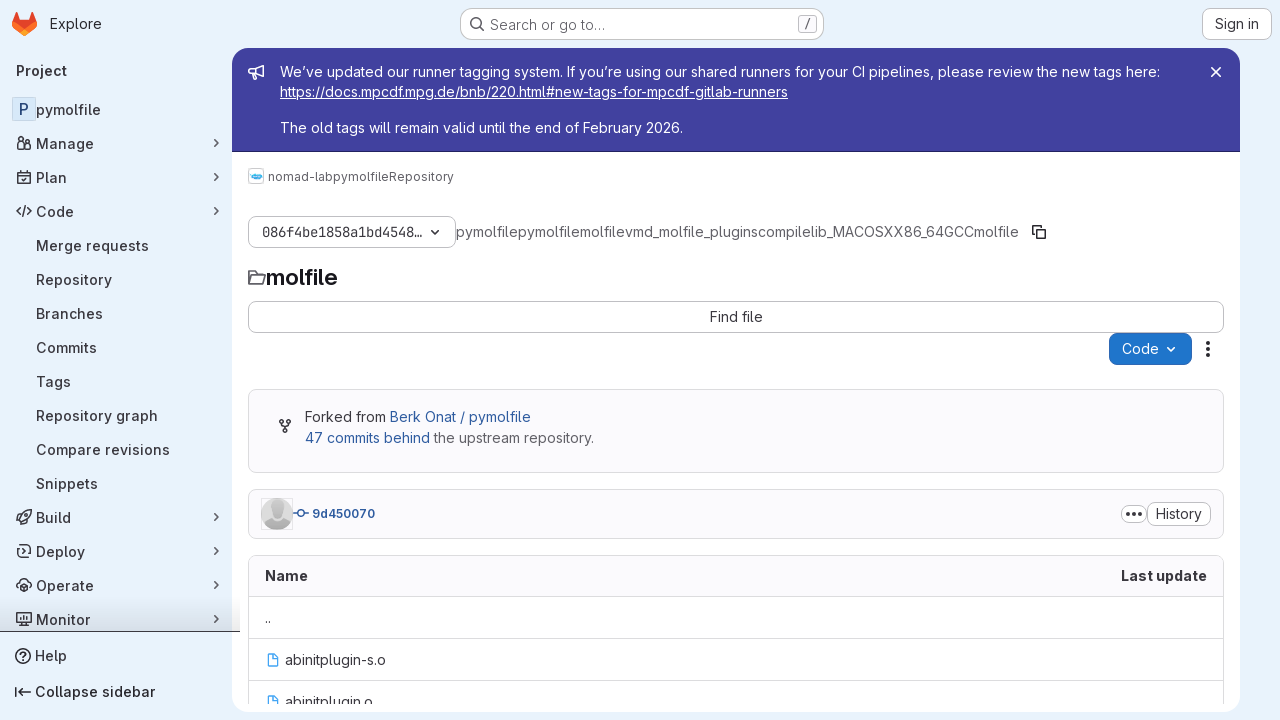

--- FILE ---
content_type: text/html; charset=utf-8
request_url: https://gitlab.mpcdf.mpg.de/nomad-lab/pymolfile/-/tree/086f4be1858a1bd454879d800a76f0c90728cb95/pymolfile/molfile/vmd_molfile_plugins/compile/lib_MACOSXX86_64GCC/molfile
body_size: 11230
content:




<!DOCTYPE html>
<html class="gl-system ui-blue with-top-bar with-header application-chrome page-with-panels with-gl-container-queries " lang="en">
<head prefix="og: http://ogp.me/ns#">
<meta charset="utf-8">
<meta content="IE=edge" http-equiv="X-UA-Compatible">
<meta content="width=device-width, initial-scale=1" name="viewport">
<title>pymolfile/molfile/vmd_molfile_plugins/compile/lib_MACOSXX86_64GCC/molfile · 086f4be1858a1bd454879d800a76f0c90728cb95 · nomad-lab / pymolfile · GitLab</title>
<script>
//<![CDATA[
window.gon={};gon.api_version="v4";gon.default_avatar_url="https://gitlab.mpcdf.mpg.de/assets/no_avatar-849f9c04a3a0d0cea2424ae97b27447dc64a7dbfae83c036c45b403392f0e8ba.png";gon.max_file_size=10;gon.asset_host=null;gon.webpack_public_path="/assets/webpack/";gon.relative_url_root="";gon.user_color_mode="gl-system";gon.user_color_scheme="white";gon.markdown_surround_selection=null;gon.markdown_automatic_lists=null;gon.markdown_maintain_indentation=null;gon.math_rendering_limits_enabled=false;gon.allow_immediate_namespaces_deletion=true;gon.recaptcha_api_server_url="https://www.recaptcha.net/recaptcha/api.js";gon.recaptcha_sitekey="";gon.gitlab_url="https://gitlab.mpcdf.mpg.de";gon.promo_url="https://about.gitlab.com";gon.forum_url="https://forum.gitlab.com";gon.docs_url="https://docs.gitlab.com";gon.revision="f4d06cea254";gon.feature_category="source_code_management";gon.gitlab_logo="/assets/gitlab_logo-2957169c8ef64c58616a1ac3f4fc626e8a35ce4eb3ed31bb0d873712f2a041a0.png";gon.secure=true;gon.sprite_icons="/assets/icons-4c8dcc4ae95b72054c5ab1467cf841cbe8c4717ac179b67e7e1f80a72d92038a.svg";gon.sprite_file_icons="/assets/file_icons/file_icons-90de312d3dbe794a19dee8aee171f184ff69ca9c9cf9fe37e8b254e84c3a1543.svg";gon.illustrations_path="/images/illustrations.svg";gon.emoji_sprites_css_path="/assets/emoji_sprites-bd26211944b9d072037ec97cb138f1a52cd03ef185cd38b8d1fcc963245199a1.css";gon.emoji_backend_version=4;gon.gridstack_css_path="/assets/lazy_bundles/gridstack-f42069e5c7b1542688660592b48f2cbd86e26b77030efd195d124dbd8fe64434.css";gon.test_env=false;gon.disable_animations=false;gon.suggested_label_colors={"#cc338b":"Magenta-pink","#dc143c":"Crimson","#c21e56":"Rose red","#cd5b45":"Dark coral","#ed9121":"Carrot orange","#eee600":"Titanium yellow","#009966":"Green-cyan","#8fbc8f":"Dark sea green","#6699cc":"Blue-gray","#e6e6fa":"Lavender","#9400d3":"Dark violet","#330066":"Deep violet","#36454f":"Charcoal grey","#808080":"Gray"};gon.first_day_of_week=0;gon.time_display_relative=true;gon.time_display_format=0;gon.ee=false;gon.jh=false;gon.dot_com=false;gon.uf_error_prefix="UF";gon.pat_prefix="glpat-";gon.keyboard_shortcuts_enabled=true;gon.broadcast_message_dismissal_path=null;gon.diagramsnet_url="https://embed.diagrams.net";gon.features={"uiForOrganizations":false,"organizationSwitching":false,"findAndReplace":false,"removeMonitorMetrics":true,"workItemViewForIssues":true,"newProjectCreationForm":false,"workItemsClientSideBoards":false,"glqlWorkItems":true,"glqlAggregation":false,"glqlTypescript":false,"paneledView":true,"archiveGroup":false,"accessibleLoadingButton":false,"projectStudioEnabled":true,"inlineBlame":false,"directoryCodeDropdownUpdates":true,"repositoryFileTreeBrowser":false};
//]]>
</script>

<script>
//<![CDATA[
const root = document.documentElement;
if (window.matchMedia('(prefers-color-scheme: dark)').matches) {
  root.classList.add('gl-dark');
}

window.matchMedia('(prefers-color-scheme: dark)').addEventListener('change', (e) => {
  if (e.matches) {
    root.classList.add('gl-dark');
  } else {
    root.classList.remove('gl-dark');
  }
});

//]]>
</script>
<script>
//<![CDATA[
var gl = window.gl || {};
gl.startup_calls = {"/nomad-lab/pymolfile/-/refs/086f4be1858a1bd454879d800a76f0c90728cb95/logs_tree/pymolfile/molfile/vmd_molfile_plugins/compile/lib_MACOSXX86_64GCC/molfile?format=json\u0026offset=0":{},"/nomad-lab/pymolfile/-/blob/086f4be1858a1bd454879d800a76f0c90728cb95/README.md?format=json\u0026viewer=rich":{}};
gl.startup_graphql_calls = [{"query":"query pathLastCommit($projectPath: ID!, $path: String, $ref: String!, $refType: RefType) {\n  project(fullPath: $projectPath) {\n    __typename\n    id\n    repository {\n      __typename\n      lastCommit(path: $path, ref: $ref, refType: $refType) {\n        __typename\n        id\n        sha\n        title\n        titleHtml\n        descriptionHtml\n        message\n        webPath\n        committerName\n        committerEmail\n        committedDate\n        authoredDate\n        authorName\n        authorEmail\n        authorGravatar\n        author {\n          __typename\n          id\n          name\n          avatarUrl\n          webPath\n        }\n        signature {\n          __typename\n          ... on GpgSignature {\n            gpgKeyPrimaryKeyid\n            verificationStatus\n          }\n          ... on X509Signature {\n            verificationStatus\n            x509Certificate {\n              id\n              subject\n              subjectKeyIdentifier\n              x509Issuer {\n                id\n                subject\n                subjectKeyIdentifier\n              }\n            }\n          }\n          ... on SshSignature {\n            verificationStatus\n            keyFingerprintSha256\n          }\n        }\n        pipelines(ref: $ref, first: 1) {\n          __typename\n          edges {\n            __typename\n            node {\n              __typename\n              id\n              detailedStatus {\n                __typename\n                id\n                detailsPath\n                icon\n                text\n              }\n            }\n          }\n        }\n      }\n    }\n  }\n}\n","variables":{"projectPath":"nomad-lab/pymolfile","ref":"086f4be1858a1bd454879d800a76f0c90728cb95","path":"pymolfile/molfile/vmd_molfile_plugins/compile/lib_MACOSXX86_64GCC/molfile","refType":null}},{"query":"query getPermissions($projectPath: ID!) {\n  project(fullPath: $projectPath) {\n    id\n    __typename\n    userPermissions {\n      __typename\n      pushCode\n      forkProject\n      createMergeRequestIn\n    }\n  }\n}\n","variables":{"projectPath":"nomad-lab/pymolfile"}},{"query":"fragment PageInfo on PageInfo {\n  __typename\n  hasNextPage\n  hasPreviousPage\n  startCursor\n  endCursor\n}\n\nfragment TreeEntry on Entry {\n  __typename\n  id\n  sha\n  name\n  flatPath\n  type\n}\n\nquery getFiles(\n  $projectPath: ID!\n  $path: String\n  $ref: String!\n  $refType: RefType\n  $pageSize: Int!\n  $nextPageCursor: String\n) {\n  project(fullPath: $projectPath) {\n    id\n    __typename\n    repository {\n      __typename\n      tree(path: $path, ref: $ref, refType: $refType) {\n        __typename\n        trees(first: $pageSize, after: $nextPageCursor) {\n          __typename\n          edges {\n            __typename\n            node {\n              ...TreeEntry\n              webPath\n            }\n          }\n          pageInfo {\n            ...PageInfo\n          }\n        }\n        submodules(first: $pageSize, after: $nextPageCursor) {\n          __typename\n          edges {\n            __typename\n            node {\n              ...TreeEntry\n              webUrl\n              treeUrl\n            }\n          }\n          pageInfo {\n            ...PageInfo\n          }\n        }\n        blobs(first: $pageSize, after: $nextPageCursor) {\n          __typename\n          edges {\n            __typename\n            node {\n              ...TreeEntry\n              mode\n              webPath\n              lfsOid\n            }\n          }\n          pageInfo {\n            ...PageInfo\n          }\n        }\n      }\n    }\n  }\n}\n","variables":{"nextPageCursor":"","pageSize":100,"projectPath":"nomad-lab/pymolfile","ref":"086f4be1858a1bd454879d800a76f0c90728cb95","path":"pymolfile/molfile/vmd_molfile_plugins/compile/lib_MACOSXX86_64GCC/molfile","refType":null}}];

if (gl.startup_calls && window.fetch) {
  Object.keys(gl.startup_calls).forEach(apiCall => {
   gl.startup_calls[apiCall] = {
      fetchCall: fetch(apiCall, {
        // Emulate XHR for Rails AJAX request checks
        headers: {
          'X-Requested-With': 'XMLHttpRequest'
        },
        // fetch won’t send cookies in older browsers, unless you set the credentials init option.
        // We set to `same-origin` which is default value in modern browsers.
        // See https://github.com/whatwg/fetch/pull/585 for more information.
        credentials: 'same-origin'
      })
    };
  });
}
if (gl.startup_graphql_calls && window.fetch) {
  const headers = {"X-CSRF-Token":"Dv5I3KN1Ef1NbkAYDH6NanyKIV3_EqcR8LyX-GDQQzNpY_CANpio5DuhrE-uQuX6XfqfoD8y7gX4XDuuhPo2Pg","x-gitlab-feature-category":"source_code_management"};
  const url = `https://gitlab.mpcdf.mpg.de/api/graphql`

  const opts = {
    method: "POST",
    headers: {
      "Content-Type": "application/json",
      ...headers,
    }
  };

  gl.startup_graphql_calls = gl.startup_graphql_calls.map(call => ({
    ...call,
    fetchCall: fetch(url, {
      ...opts,
      credentials: 'same-origin',
      body: JSON.stringify(call)
    })
  }))
}


//]]>
</script>



<meta content="light dark" name="color-scheme">
<link rel="stylesheet" href="/assets/application-59ae9d4e7b7d01e8999df286773289ffa474123a7b129150e7e77fa443e2c2e4.css" media="(prefers-color-scheme: light)" />
<link rel="stylesheet" href="/assets/application_dark-18c1dccdcc67b178f5f5ced6b712949c6bf7c7c7232d218b2b630b7bb6a7c047.css" media="(prefers-color-scheme: dark)" />
<link rel="stylesheet" href="/assets/page_bundles/tree-ec52278884118afa6586dc439192678436d712b0d37c76f65fcd1dfb19a539dc.css" /><link rel="stylesheet" href="/assets/page_bundles/commit_description-9e7efe20f0cef17d0606edabfad0418e9eb224aaeaa2dae32c817060fa60abcc.css" /><link rel="stylesheet" href="/assets/page_bundles/projects-5ff1d9a4f328199704b89fcdbf5501b932b19e481ac1139171ece972e7cf4c7f.css" /><link rel="stylesheet" href="/assets/page_bundles/work_items-9f34e9e1785e95144a97edb25299b8dd0d2e641f7efb2d8b7bea3717104ed8f2.css" /><link rel="stylesheet" href="/assets/page_bundles/notes_shared-a4dff941637ebef2cf76105ce3c2b1b2cb2c523f2af7710be4e47d6892e03c41.css" />
<link rel="stylesheet" href="/assets/tailwind_cqs-de28f8d90ad9af296011cb3f71159cd95a46c3d2741eb02f3146ede54bf818ca.css" />


<link rel="stylesheet" href="/assets/fonts-deb7ad1d55ca77c0172d8538d53442af63604ff490c74acc2859db295c125bdb.css" />
<link rel="stylesheet" href="/assets/highlight/themes/white-9669e20d2bac0337d55977e9ba6cf7540fcbb9d11ec33b69e51bae1d72e40db3.css" media="(prefers-color-scheme: light)" />
<link rel="stylesheet" href="/assets/highlight/themes/dark-c73a404d1f019e02345db3f656cde81011d1ed7ae616045770ab85f7deac07d6.css" media="(prefers-color-scheme: dark)" />

<script src="/assets/webpack/runtime.51783880.bundle.js" defer="defer"></script>
<script src="/assets/webpack/main.f8bd7f7b.chunk.js" defer="defer"></script>
<script src="/assets/webpack/tracker.4ac2efa2.chunk.js" defer="defer"></script>
<script>
//<![CDATA[
window.snowplowOptions = {"namespace":"gl","hostname":"gitlab.mpcdf.mpg.de:443","postPath":"/-/collect_events","forceSecureTracker":true,"appId":"gitlab_sm"}

gl = window.gl || {};
gl.snowplowStandardContext = {"schema":"iglu:com.gitlab/gitlab_standard/jsonschema/1-1-7","data":{"environment":"self-managed","source":"gitlab-rails","correlation_id":"01KFFMCJ4M1BJ7JZAAJ97FB4TV","plan":"free","extra":{},"user_id":null,"global_user_id":null,"user_type":null,"is_gitlab_team_member":null,"namespace_id":27,"ultimate_parent_namespace_id":27,"project_id":1396,"feature_enabled_by_namespace_ids":null,"realm":"self-managed","deployment_type":"self-managed","instance_id":"e7f78bd2-3ea8-47ec-9b14-4a7528c1d155","unique_instance_id":"d7e618f7-ec50-53c2-8b67-b297d8636ea4","host_name":"gitlab.mpcdf.mpg.de","instance_version":"18.6.3","context_generated_at":"2026-01-21T06:38:04.269Z"}}
gl.snowplowPseudonymizedPageUrl = "https://gitlab.mpcdf.mpg.de/namespace27/project1396/-/tree/086f4be1858a1bd454879d800a76f0c90728cb95/pymolfile/molfile/vmd_molfile_plugins/compile/lib_MACOSXX86_64GCC/molfile";
gl.maskedDefaultReferrerUrl = null;
gl.ga4MeasurementId = 'G-ENFH3X7M5Y';
gl.duoEvents = [];
gl.onlySendDuoEvents = true;


//]]>
</script>
<link rel="preload" href="/assets/application-59ae9d4e7b7d01e8999df286773289ffa474123a7b129150e7e77fa443e2c2e4.css" as="style" type="text/css">
<link rel="preload" href="/assets/highlight/themes/white-9669e20d2bac0337d55977e9ba6cf7540fcbb9d11ec33b69e51bae1d72e40db3.css" as="style" type="text/css">




<script src="/assets/webpack/commons-pages.groups.new-pages.import.gitlab_projects.new-pages.import.manifest.new-pages.projects.n-44c6c18e.b4d27aad.chunk.js" defer="defer"></script>
<script src="/assets/webpack/commons-pages.projects.feature_flags.edit-pages.projects.feature_flags.new-super_sidebar.e5aafe46.chunk.js" defer="defer"></script>
<script src="/assets/webpack/commons-pages.search.show-super_sidebar.7d2ba26f.chunk.js" defer="defer"></script>
<script src="/assets/webpack/super_sidebar.f8a8763b.chunk.js" defer="defer"></script>
<script src="/assets/webpack/commons-pages.projects-pages.projects.activity-pages.projects.alert_management.details-pages.project-1bcd7ed0.1696e9ce.chunk.js" defer="defer"></script>
<script src="/assets/webpack/commons-pages.admin.application_settings-pages.admin.application_settings.appearances.preview_sign_i-fc9f7bc9.a30a991a.chunk.js" defer="defer"></script>
<script src="/assets/webpack/17193943.b277bd21.chunk.js" defer="defer"></script>
<script src="/assets/webpack/commons-pages.groups.packages-pages.groups.registry.repositories-pages.projects.blob.show-pages.proj-5c8a36cb.bd2ca0eb.chunk.js" defer="defer"></script>
<script src="/assets/webpack/commons-pages.projects.blob.show-pages.projects.branches.new-pages.projects.commits.show-pages.proje-81161c0b.e4a585dc.chunk.js" defer="defer"></script>
<script src="/assets/webpack/commons-pages.import.bitbucket_server.new-pages.import.gitea.new-pages.import.gitlab_projects.new-pa-7a549248.80e44fb5.chunk.js" defer="defer"></script>
<script src="/assets/webpack/dbe6a049.8c51c52f.chunk.js" defer="defer"></script>
<script src="/assets/webpack/commons-pages.projects.blob.show-pages.projects.show-pages.projects.snippets.edit-pages.projects.sni-42df7d4c.1d385add.chunk.js" defer="defer"></script>
<script src="/assets/webpack/commons-pages.projects.blob.show-pages.projects.show-pages.projects.snippets.show-pages.projects.tre-c684fcf6.17305b60.chunk.js" defer="defer"></script>
<script src="/assets/webpack/commons-pages.projects.blob.edit-pages.projects.blob.new-pages.projects.blob.show-pages.projects.sho-ec79e51c.64cb1109.chunk.js" defer="defer"></script>
<script src="/assets/webpack/commons-pages.projects.blob.show-pages.projects.commits.show-pages.projects.show-pages.projects.tree.show.f9c87edb.chunk.js" defer="defer"></script>
<script src="/assets/webpack/commons-pages.projects.blob.show-pages.projects.show-pages.projects.tree.show-pages.search.show.d1fa2a17.chunk.js" defer="defer"></script>
<script src="/assets/webpack/commons-pages.projects.blame.show-pages.projects.blob.show-pages.projects.show-pages.projects.tree.show.a7b9ada6.chunk.js" defer="defer"></script>
<script src="/assets/webpack/commons-pages.projects.blob.show-pages.projects.show-pages.projects.tree.show.1ff31a40.chunk.js" defer="defer"></script>
<script src="/assets/webpack/commons-pages.projects.blob.show-pages.projects.tree.show-treeList.c149d11d.chunk.js" defer="defer"></script>
<script src="/assets/webpack/pages.projects.tree.show.b90ea524.chunk.js" defer="defer"></script>

<meta content="object" property="og:type">
<meta content="GitLab" property="og:site_name">
<meta content="pymolfile/molfile/vmd_molfile_plugins/compile/lib_MACOSXX86_64GCC/molfile · 086f4be1858a1bd454879d800a76f0c90728cb95 · nomad-lab / pymolfile · GitLab" property="og:title">
<meta content="Python interface for molfile plugins." property="og:description">
<meta content="https://gitlab.mpcdf.mpg.de/assets/twitter_card-570ddb06edf56a2312253c5872489847a0f385112ddbcd71ccfa1570febab5d2.jpg" property="og:image">
<meta content="64" property="og:image:width">
<meta content="64" property="og:image:height">
<meta content="https://gitlab.mpcdf.mpg.de/nomad-lab/pymolfile/-/tree/086f4be1858a1bd454879d800a76f0c90728cb95/pymolfile/molfile/vmd_molfile_plugins/compile/lib_MACOSXX86_64GCC/molfile" property="og:url">
<meta content="summary" property="twitter:card">
<meta content="pymolfile/molfile/vmd_molfile_plugins/compile/lib_MACOSXX86_64GCC/molfile · 086f4be1858a1bd454879d800a76f0c90728cb95 · nomad-lab / pymolfile · GitLab" property="twitter:title">
<meta content="Python interface for molfile plugins." property="twitter:description">
<meta content="https://gitlab.mpcdf.mpg.de/assets/twitter_card-570ddb06edf56a2312253c5872489847a0f385112ddbcd71ccfa1570febab5d2.jpg" property="twitter:image">

<meta name="csrf-param" content="authenticity_token" />
<meta name="csrf-token" content="ABQCOdzIi1CghWfHUG5asFU6tmqPLM5finZxfLtWc3lnibplSSUySdZKi5DyUjIgdEoIl08Mh0uClt0qX3wGdA" />
<meta name="csp-nonce" />
<meta name="action-cable-url" content="/-/cable" />
<link href="/-/manifest.json" rel="manifest">
<link rel="icon" type="image/png" href="/assets/favicon-72a2cad5025aa931d6ea56c3201d1f18e68a8cd39788c7c80d5b2b82aa5143ef.png" id="favicon" data-original-href="/assets/favicon-72a2cad5025aa931d6ea56c3201d1f18e68a8cd39788c7c80d5b2b82aa5143ef.png" />
<link rel="apple-touch-icon" type="image/x-icon" href="/assets/apple-touch-icon-b049d4bc0dd9626f31db825d61880737befc7835982586d015bded10b4435460.png" />
<link href="/search/opensearch.xml" rel="search" title="Search GitLab" type="application/opensearchdescription+xml">
<link rel="alternate" type="application/atom+xml" title="pymolfile:086f4be1858a1bd454879d800a76f0c90728cb95 commits" href="https://gitlab.mpcdf.mpg.de/nomad-lab/pymolfile/-/commits/086f4be1858a1bd454879d800a76f0c90728cb95?format=atom" />




<meta content="Python interface for molfile plugins." name="description">
<meta content="#0b2640" name="theme-color">
</head>

<body class="tab-width-8 gl-browser-chrome gl-platform-mac " data-group="nomad-lab" data-group-full-path="nomad-lab" data-namespace-id="27" data-page="projects:tree:show" data-page-type-id="086f4be1858a1bd454879d800a76f0c90728cb95/pymolfile/molfile/vmd_molfile_plugins/compile/lib_MACOSXX86_64GCC/molfile" data-project="pymolfile" data-project-full-path="nomad-lab/pymolfile" data-project-id="1396" data-project-studio-available="true" data-project-studio-enabled="true">
<div id="js-tooltips-container"></div>

<script>
//<![CDATA[
gl = window.gl || {};
gl.client = {"isChrome":true,"isMac":true};


//]]>
</script>


<header class="super-topbar js-super-topbar"></header>
<div class="layout-page page-with-super-sidebar">
<script>
//<![CDATA[
const outer = document.createElement('div');
outer.style.visibility = 'hidden';
outer.style.overflow = 'scroll';
document.body.appendChild(outer);
const inner = document.createElement('div');
outer.appendChild(inner);
const scrollbarWidth = outer.offsetWidth - inner.offsetWidth;
outer.parentNode.removeChild(outer);
document.documentElement.style.setProperty('--scrollbar-width', `${scrollbarWidth}px`);

//]]>
</script><aside class="js-super-sidebar super-sidebar super-sidebar-loading" data-command-palette="{&quot;project_files_url&quot;:&quot;/nomad-lab/pymolfile/-/files/086f4be1858a1bd454879d800a76f0c90728cb95?format=json&quot;,&quot;project_blob_url&quot;:&quot;/nomad-lab/pymolfile/-/blob/086f4be1858a1bd454879d800a76f0c90728cb95&quot;}" data-force-desktop-expanded-sidebar="" data-is-saas="false" data-root-path="/" data-sidebar="{&quot;is_logged_in&quot;:false,&quot;compare_plans_url&quot;:&quot;https://about.gitlab.com/pricing&quot;,&quot;context_switcher_links&quot;:[{&quot;title&quot;:&quot;Explore&quot;,&quot;link&quot;:&quot;/explore&quot;,&quot;icon&quot;:&quot;compass&quot;}],&quot;current_menu_items&quot;:[{&quot;id&quot;:&quot;project_overview&quot;,&quot;title&quot;:&quot;pymolfile&quot;,&quot;entity_id&quot;:1396,&quot;link&quot;:&quot;/nomad-lab/pymolfile&quot;,&quot;link_classes&quot;:&quot;shortcuts-project&quot;,&quot;is_active&quot;:false},{&quot;id&quot;:&quot;manage_menu&quot;,&quot;title&quot;:&quot;Manage&quot;,&quot;icon&quot;:&quot;users&quot;,&quot;avatar_shape&quot;:&quot;rect&quot;,&quot;link&quot;:&quot;/nomad-lab/pymolfile/activity&quot;,&quot;is_active&quot;:false,&quot;items&quot;:[{&quot;id&quot;:&quot;activity&quot;,&quot;title&quot;:&quot;Activity&quot;,&quot;link&quot;:&quot;/nomad-lab/pymolfile/activity&quot;,&quot;link_classes&quot;:&quot;shortcuts-project-activity&quot;,&quot;is_active&quot;:false},{&quot;id&quot;:&quot;members&quot;,&quot;title&quot;:&quot;Members&quot;,&quot;link&quot;:&quot;/nomad-lab/pymolfile/-/project_members&quot;,&quot;is_active&quot;:false},{&quot;id&quot;:&quot;labels&quot;,&quot;title&quot;:&quot;Labels&quot;,&quot;link&quot;:&quot;/nomad-lab/pymolfile/-/labels&quot;,&quot;is_active&quot;:false}],&quot;separated&quot;:false},{&quot;id&quot;:&quot;plan_menu&quot;,&quot;title&quot;:&quot;Plan&quot;,&quot;icon&quot;:&quot;planning&quot;,&quot;avatar_shape&quot;:&quot;rect&quot;,&quot;link&quot;:&quot;/nomad-lab/pymolfile/-/issues&quot;,&quot;is_active&quot;:false,&quot;items&quot;:[{&quot;id&quot;:&quot;project_issue_list&quot;,&quot;title&quot;:&quot;Issues&quot;,&quot;link&quot;:&quot;/nomad-lab/pymolfile/-/issues&quot;,&quot;link_classes&quot;:&quot;shortcuts-issues has-sub-items&quot;,&quot;pill_count_field&quot;:&quot;openIssuesCount&quot;,&quot;pill_count_dynamic&quot;:false,&quot;is_active&quot;:false},{&quot;id&quot;:&quot;boards&quot;,&quot;title&quot;:&quot;Issue boards&quot;,&quot;link&quot;:&quot;/nomad-lab/pymolfile/-/boards&quot;,&quot;link_classes&quot;:&quot;shortcuts-issue-boards&quot;,&quot;is_active&quot;:false},{&quot;id&quot;:&quot;milestones&quot;,&quot;title&quot;:&quot;Milestones&quot;,&quot;link&quot;:&quot;/nomad-lab/pymolfile/-/milestones&quot;,&quot;is_active&quot;:false},{&quot;id&quot;:&quot;project_wiki&quot;,&quot;title&quot;:&quot;Wiki&quot;,&quot;link&quot;:&quot;/nomad-lab/pymolfile/-/wikis/home&quot;,&quot;link_classes&quot;:&quot;shortcuts-wiki&quot;,&quot;is_active&quot;:false}],&quot;separated&quot;:false},{&quot;id&quot;:&quot;code_menu&quot;,&quot;title&quot;:&quot;Code&quot;,&quot;icon&quot;:&quot;code&quot;,&quot;avatar_shape&quot;:&quot;rect&quot;,&quot;link&quot;:&quot;/nomad-lab/pymolfile/-/merge_requests&quot;,&quot;is_active&quot;:true,&quot;items&quot;:[{&quot;id&quot;:&quot;project_merge_request_list&quot;,&quot;title&quot;:&quot;Merge requests&quot;,&quot;link&quot;:&quot;/nomad-lab/pymolfile/-/merge_requests&quot;,&quot;link_classes&quot;:&quot;shortcuts-merge_requests&quot;,&quot;pill_count_field&quot;:&quot;openMergeRequestsCount&quot;,&quot;pill_count_dynamic&quot;:false,&quot;is_active&quot;:false},{&quot;id&quot;:&quot;files&quot;,&quot;title&quot;:&quot;Repository&quot;,&quot;link&quot;:&quot;/nomad-lab/pymolfile/-/tree/086f4be1858a1bd454879d800a76f0c90728cb95&quot;,&quot;link_classes&quot;:&quot;shortcuts-tree&quot;,&quot;is_active&quot;:true},{&quot;id&quot;:&quot;branches&quot;,&quot;title&quot;:&quot;Branches&quot;,&quot;link&quot;:&quot;/nomad-lab/pymolfile/-/branches&quot;,&quot;is_active&quot;:false},{&quot;id&quot;:&quot;commits&quot;,&quot;title&quot;:&quot;Commits&quot;,&quot;link&quot;:&quot;/nomad-lab/pymolfile/-/commits/086f4be1858a1bd454879d800a76f0c90728cb95&quot;,&quot;link_classes&quot;:&quot;shortcuts-commits&quot;,&quot;is_active&quot;:false},{&quot;id&quot;:&quot;tags&quot;,&quot;title&quot;:&quot;Tags&quot;,&quot;link&quot;:&quot;/nomad-lab/pymolfile/-/tags&quot;,&quot;is_active&quot;:false},{&quot;id&quot;:&quot;graphs&quot;,&quot;title&quot;:&quot;Repository graph&quot;,&quot;link&quot;:&quot;/nomad-lab/pymolfile/-/network/086f4be1858a1bd454879d800a76f0c90728cb95&quot;,&quot;link_classes&quot;:&quot;shortcuts-network&quot;,&quot;is_active&quot;:false},{&quot;id&quot;:&quot;compare&quot;,&quot;title&quot;:&quot;Compare revisions&quot;,&quot;link&quot;:&quot;/nomad-lab/pymolfile/-/compare?from=master\u0026to=086f4be1858a1bd454879d800a76f0c90728cb95&quot;,&quot;is_active&quot;:false},{&quot;id&quot;:&quot;project_snippets&quot;,&quot;title&quot;:&quot;Snippets&quot;,&quot;link&quot;:&quot;/nomad-lab/pymolfile/-/snippets&quot;,&quot;link_classes&quot;:&quot;shortcuts-snippets&quot;,&quot;is_active&quot;:false}],&quot;separated&quot;:false},{&quot;id&quot;:&quot;build_menu&quot;,&quot;title&quot;:&quot;Build&quot;,&quot;icon&quot;:&quot;rocket&quot;,&quot;avatar_shape&quot;:&quot;rect&quot;,&quot;link&quot;:&quot;/nomad-lab/pymolfile/-/pipelines&quot;,&quot;is_active&quot;:false,&quot;items&quot;:[{&quot;id&quot;:&quot;pipelines&quot;,&quot;title&quot;:&quot;Pipelines&quot;,&quot;link&quot;:&quot;/nomad-lab/pymolfile/-/pipelines&quot;,&quot;link_classes&quot;:&quot;shortcuts-pipelines&quot;,&quot;is_active&quot;:false},{&quot;id&quot;:&quot;jobs&quot;,&quot;title&quot;:&quot;Jobs&quot;,&quot;link&quot;:&quot;/nomad-lab/pymolfile/-/jobs&quot;,&quot;link_classes&quot;:&quot;shortcuts-builds&quot;,&quot;is_active&quot;:false},{&quot;id&quot;:&quot;pipeline_schedules&quot;,&quot;title&quot;:&quot;Pipeline schedules&quot;,&quot;link&quot;:&quot;/nomad-lab/pymolfile/-/pipeline_schedules&quot;,&quot;link_classes&quot;:&quot;shortcuts-builds&quot;,&quot;is_active&quot;:false},{&quot;id&quot;:&quot;artifacts&quot;,&quot;title&quot;:&quot;Artifacts&quot;,&quot;link&quot;:&quot;/nomad-lab/pymolfile/-/artifacts&quot;,&quot;link_classes&quot;:&quot;shortcuts-builds&quot;,&quot;is_active&quot;:false}],&quot;separated&quot;:false},{&quot;id&quot;:&quot;deploy_menu&quot;,&quot;title&quot;:&quot;Deploy&quot;,&quot;icon&quot;:&quot;deployments&quot;,&quot;avatar_shape&quot;:&quot;rect&quot;,&quot;link&quot;:&quot;/nomad-lab/pymolfile/-/releases&quot;,&quot;is_active&quot;:false,&quot;items&quot;:[{&quot;id&quot;:&quot;releases&quot;,&quot;title&quot;:&quot;Releases&quot;,&quot;link&quot;:&quot;/nomad-lab/pymolfile/-/releases&quot;,&quot;link_classes&quot;:&quot;shortcuts-deployments-releases&quot;,&quot;is_active&quot;:false},{&quot;id&quot;:&quot;model_registry&quot;,&quot;title&quot;:&quot;Model registry&quot;,&quot;link&quot;:&quot;/nomad-lab/pymolfile/-/ml/models&quot;,&quot;is_active&quot;:false}],&quot;separated&quot;:false},{&quot;id&quot;:&quot;operations_menu&quot;,&quot;title&quot;:&quot;Operate&quot;,&quot;icon&quot;:&quot;cloud-pod&quot;,&quot;avatar_shape&quot;:&quot;rect&quot;,&quot;link&quot;:&quot;/nomad-lab/pymolfile/-/environments&quot;,&quot;is_active&quot;:false,&quot;items&quot;:[{&quot;id&quot;:&quot;environments&quot;,&quot;title&quot;:&quot;Environments&quot;,&quot;link&quot;:&quot;/nomad-lab/pymolfile/-/environments&quot;,&quot;link_classes&quot;:&quot;shortcuts-environments&quot;,&quot;is_active&quot;:false}],&quot;separated&quot;:false},{&quot;id&quot;:&quot;monitor_menu&quot;,&quot;title&quot;:&quot;Monitor&quot;,&quot;icon&quot;:&quot;monitor&quot;,&quot;avatar_shape&quot;:&quot;rect&quot;,&quot;link&quot;:&quot;/nomad-lab/pymolfile/-/incidents&quot;,&quot;is_active&quot;:false,&quot;items&quot;:[{&quot;id&quot;:&quot;incidents&quot;,&quot;title&quot;:&quot;Incidents&quot;,&quot;link&quot;:&quot;/nomad-lab/pymolfile/-/incidents&quot;,&quot;is_active&quot;:false},{&quot;id&quot;:&quot;service_desk&quot;,&quot;title&quot;:&quot;Service Desk&quot;,&quot;link&quot;:&quot;/nomad-lab/pymolfile/-/issues/service_desk&quot;,&quot;is_active&quot;:false}],&quot;separated&quot;:false},{&quot;id&quot;:&quot;analyze_menu&quot;,&quot;title&quot;:&quot;Analyze&quot;,&quot;icon&quot;:&quot;chart&quot;,&quot;avatar_shape&quot;:&quot;rect&quot;,&quot;link&quot;:&quot;/nomad-lab/pymolfile/-/value_stream_analytics&quot;,&quot;is_active&quot;:false,&quot;items&quot;:[{&quot;id&quot;:&quot;cycle_analytics&quot;,&quot;title&quot;:&quot;Value stream analytics&quot;,&quot;link&quot;:&quot;/nomad-lab/pymolfile/-/value_stream_analytics&quot;,&quot;link_classes&quot;:&quot;shortcuts-project-cycle-analytics&quot;,&quot;is_active&quot;:false},{&quot;id&quot;:&quot;contributors&quot;,&quot;title&quot;:&quot;Contributor analytics&quot;,&quot;link&quot;:&quot;/nomad-lab/pymolfile/-/graphs/086f4be1858a1bd454879d800a76f0c90728cb95&quot;,&quot;is_active&quot;:false},{&quot;id&quot;:&quot;ci_cd_analytics&quot;,&quot;title&quot;:&quot;CI/CD analytics&quot;,&quot;link&quot;:&quot;/nomad-lab/pymolfile/-/pipelines/charts&quot;,&quot;is_active&quot;:false},{&quot;id&quot;:&quot;repository_analytics&quot;,&quot;title&quot;:&quot;Repository analytics&quot;,&quot;link&quot;:&quot;/nomad-lab/pymolfile/-/graphs/086f4be1858a1bd454879d800a76f0c90728cb95/charts&quot;,&quot;link_classes&quot;:&quot;shortcuts-repository-charts&quot;,&quot;is_active&quot;:false},{&quot;id&quot;:&quot;model_experiments&quot;,&quot;title&quot;:&quot;Model experiments&quot;,&quot;link&quot;:&quot;/nomad-lab/pymolfile/-/ml/experiments&quot;,&quot;is_active&quot;:false}],&quot;separated&quot;:false}],&quot;current_context_header&quot;:&quot;Project&quot;,&quot;support_path&quot;:&quot;https://about.gitlab.com/get-help/&quot;,&quot;docs_path&quot;:&quot;/help/docs&quot;,&quot;display_whats_new&quot;:false,&quot;show_version_check&quot;:null,&quot;search&quot;:{&quot;search_path&quot;:&quot;/search&quot;,&quot;issues_path&quot;:&quot;/dashboard/issues&quot;,&quot;mr_path&quot;:&quot;/dashboard/merge_requests&quot;,&quot;autocomplete_path&quot;:&quot;/search/autocomplete&quot;,&quot;settings_path&quot;:&quot;/search/settings&quot;,&quot;search_context&quot;:{&quot;group&quot;:{&quot;id&quot;:27,&quot;name&quot;:&quot;nomad-lab&quot;,&quot;full_name&quot;:&quot;nomad-lab&quot;},&quot;group_metadata&quot;:{&quot;issues_path&quot;:&quot;/groups/nomad-lab/-/issues&quot;,&quot;mr_path&quot;:&quot;/groups/nomad-lab/-/merge_requests&quot;},&quot;project&quot;:{&quot;id&quot;:1396,&quot;name&quot;:&quot;pymolfile&quot;},&quot;project_metadata&quot;:{&quot;mr_path&quot;:&quot;/nomad-lab/pymolfile/-/merge_requests&quot;,&quot;issues_path&quot;:&quot;/nomad-lab/pymolfile/-/issues&quot;},&quot;code_search&quot;:true,&quot;ref&quot;:&quot;086f4be1858a1bd454879d800a76f0c90728cb95&quot;,&quot;scope&quot;:null,&quot;for_snippets&quot;:null}},&quot;panel_type&quot;:&quot;project&quot;,&quot;shortcut_links&quot;:[{&quot;title&quot;:&quot;Snippets&quot;,&quot;href&quot;:&quot;/explore/snippets&quot;,&quot;css_class&quot;:&quot;dashboard-shortcuts-snippets&quot;},{&quot;title&quot;:&quot;Groups&quot;,&quot;href&quot;:&quot;/explore/groups&quot;,&quot;css_class&quot;:&quot;dashboard-shortcuts-groups&quot;},{&quot;title&quot;:&quot;Projects&quot;,&quot;href&quot;:&quot;/explore/projects/starred&quot;,&quot;css_class&quot;:&quot;dashboard-shortcuts-projects&quot;}],&quot;terms&quot;:null,&quot;sign_in_visible&quot;:&quot;true&quot;,&quot;allow_signup&quot;:&quot;false&quot;,&quot;new_user_registration_path&quot;:&quot;/users/sign_up&quot;,&quot;sign_in_path&quot;:&quot;/users/sign_in?redirect_to_referer=yes&quot;}"></aside>


<div class="panels-container gl-flex gl-gap-3">
<div class="content-panels gl-flex-1 gl-w-full gl-flex gl-gap-3 gl-relative js-content-panels gl-@container/content-panels">
<div class="js-static-panel static-panel content-wrapper gl-relative paneled-view gl-flex-1 gl-overflow-y-auto gl-bg-default" id="static-panel-portal">
<div class="panel-header">
<div class="broadcast-wrapper">

<div class="gl-broadcast-message banner js-broadcast-notification-18 indigo" data-broadcast-banner data-testid="banner-broadcast-message" role="alert">
<div class="gl-broadcast-message-content">
<div class="gl-broadcast-message-icon">
<svg class="s16" data-testid="bullhorn-icon"><use href="/assets/icons-4c8dcc4ae95b72054c5ab1467cf841cbe8c4717ac179b67e7e1f80a72d92038a.svg#bullhorn"></use></svg>
</div>
<div class="gl-broadcast-message-text">
<h2 class="gl-sr-only">Admin message</h2>
<p>We’ve updated our runner tagging system. If you’re using our shared runners for your CI pipelines, please review the new tags here:
<a href="https://docs.mpcdf.mpg.de/bnb/220.html#new-tags-for-mpcdf-gitlab-runners" rel="nofollow noreferrer noopener" target="_blank">https://docs.mpcdf.mpg.de/bnb/220.html#new-tags-for-mpcdf-gitlab-runners</a></p>
<p>The old tags will remain valid until the end of February 2026.</p>
</div>
</div>
<button class="gl-button btn btn-icon btn-sm btn-default btn-default-tertiary gl-broadcast-message-dismiss js-dismiss-current-broadcast-notification" aria-label="Close" data-id="18" data-expire-date="2026-02-28T12:19:54Z" data-cookie-key="hide_broadcast_message_18" type="button"><svg class="s16 gl-icon gl-button-icon " data-testid="close-icon"><use href="/assets/icons-4c8dcc4ae95b72054c5ab1467cf841cbe8c4717ac179b67e7e1f80a72d92038a.svg#close"></use></svg>

</button>
</div>




</div>
<div class="top-bar-fixed container-fluid gl-rounded-t-lg gl-sticky gl-top-0 gl-left-0 gl-mx-0 gl-w-full" data-testid="top-bar">
<div class="top-bar-container gl-flex gl-items-center gl-gap-2">
<div class="gl-grow gl-basis-0 gl-flex gl-items-center gl-justify-start gl-gap-3">
<script type="application/ld+json">
{"@context":"https://schema.org","@type":"BreadcrumbList","itemListElement":[{"@type":"ListItem","position":1,"name":"nomad-lab","item":"https://gitlab.mpcdf.mpg.de/nomad-lab"},{"@type":"ListItem","position":2,"name":"pymolfile","item":"https://gitlab.mpcdf.mpg.de/nomad-lab/pymolfile"},{"@type":"ListItem","position":3,"name":"Repository","item":"https://gitlab.mpcdf.mpg.de/nomad-lab/pymolfile/-/tree/086f4be1858a1bd454879d800a76f0c90728cb95/pymolfile/molfile/vmd_molfile_plugins/compile/lib_MACOSXX86_64GCC/molfile"}]}


</script>
<div data-testid="breadcrumb-links" id="js-vue-page-breadcrumbs-wrapper">
<div data-breadcrumbs-json="[{&quot;text&quot;:&quot;nomad-lab&quot;,&quot;href&quot;:&quot;/nomad-lab&quot;,&quot;avatarPath&quot;:&quot;/uploads/-/system/group/avatar/27/nomad-logo.png&quot;},{&quot;text&quot;:&quot;pymolfile&quot;,&quot;href&quot;:&quot;/nomad-lab/pymolfile&quot;,&quot;avatarPath&quot;:null},{&quot;text&quot;:&quot;Repository&quot;,&quot;href&quot;:&quot;/nomad-lab/pymolfile/-/tree/086f4be1858a1bd454879d800a76f0c90728cb95/pymolfile/molfile/vmd_molfile_plugins/compile/lib_MACOSXX86_64GCC/molfile&quot;,&quot;avatarPath&quot;:null}]" id="js-vue-page-breadcrumbs"></div>
<div id="js-injected-page-breadcrumbs"></div>
<div id="js-page-breadcrumbs-extra"></div>
</div>


</div>

</div>
</div>

</div>
<div class="panel-content">
<div class="panel-content-inner js-static-panel-inner">
<div class="alert-wrapper alert-wrapper-top-space gl-flex gl-flex-col gl-gap-3 container-fluid container-limited">


























</div>

<div class="container-fluid container-limited project-highlight-puc">
<main class="content gl-@container/panel" id="content-body" itemscope itemtype="http://schema.org/SoftwareSourceCode">
<div id="js-drawer-container"></div>
<div class="flash-container flash-container-page sticky" data-testid="flash-container">
<div id="js-global-alerts"></div>
</div>







<div class="tree-holder gl-clearfix js-per-page gl-mt-5" data-blame-per-page="1000" id="tree-holder">
<div data-breadcrumbs-can-collaborate="false" data-breadcrumbs-can-edit-tree="false" data-breadcrumbs-can-push-code="false" data-breadcrumbs-can-push-to-branch="false" data-breadcrumbs-new-blob-path="/nomad-lab/pymolfile/-/new/086f4be1858a1bd454879d800a76f0c90728cb95" data-breadcrumbs-new-branch-path="/nomad-lab/pymolfile/-/branches/new" data-breadcrumbs-new-dir-path="/nomad-lab/pymolfile/-/create_dir/086f4be1858a1bd454879d800a76f0c90728cb95" data-breadcrumbs-new-tag-path="/nomad-lab/pymolfile/-/tags/new" data-breadcrumbs-upload-path="/nomad-lab/pymolfile/-/create/086f4be1858a1bd454879d800a76f0c90728cb95" data-compare-path="/nomad-lab/pymolfile/-/compare?from=master&amp;to=086f4be1858a1bd454879d800a76f0c90728cb95" data-download-links="[{&quot;text&quot;:&quot;zip&quot;,&quot;path&quot;:&quot;/nomad-lab/pymolfile/-/archive/086f4be1858a1bd454879d800a76f0c90728cb95/pymolfile-086f4be1858a1bd454879d800a76f0c90728cb95.zip&quot;},{&quot;text&quot;:&quot;tar.gz&quot;,&quot;path&quot;:&quot;/nomad-lab/pymolfile/-/archive/086f4be1858a1bd454879d800a76f0c90728cb95/pymolfile-086f4be1858a1bd454879d800a76f0c90728cb95.tar.gz&quot;},{&quot;text&quot;:&quot;tar.bz2&quot;,&quot;path&quot;:&quot;/nomad-lab/pymolfile/-/archive/086f4be1858a1bd454879d800a76f0c90728cb95/pymolfile-086f4be1858a1bd454879d800a76f0c90728cb95.tar.bz2&quot;},{&quot;text&quot;:&quot;tar&quot;,&quot;path&quot;:&quot;/nomad-lab/pymolfile/-/archive/086f4be1858a1bd454879d800a76f0c90728cb95/pymolfile-086f4be1858a1bd454879d800a76f0c90728cb95.tar&quot;}]" data-escaped-ref="086f4be1858a1bd454879d800a76f0c90728cb95" data-http-url="https://gitlab.mpcdf.mpg.de/nomad-lab/pymolfile.git" data-project-id="1396" data-project-path="nomad-lab/pymolfile" data-project-root-path="/nomad-lab/pymolfile" data-ref="086f4be1858a1bd454879d800a76f0c90728cb95" data-ref-type="" data-root-ref="master" data-ssh-url="git@gitlab.mpcdf.mpg.de:nomad-lab/pymolfile.git" data-web-ide-button-default-branch="master" data-web-ide-button-options="{&quot;project_path&quot;:&quot;nomad-lab/pymolfile&quot;,&quot;ref&quot;:&quot;086f4be1858a1bd454879d800a76f0c90728cb95&quot;,&quot;is_fork&quot;:false,&quot;needs_to_fork&quot;:true,&quot;gitpod_enabled&quot;:false,&quot;is_blob&quot;:false,&quot;show_edit_button&quot;:false,&quot;show_web_ide_button&quot;:false,&quot;show_gitpod_button&quot;:false,&quot;show_pipeline_editor_button&quot;:false,&quot;web_ide_url&quot;:&quot;/-/ide/project/nomad-lab/pymolfile/edit/086f4be1858a1bd454879d800a76f0c90728cb95/-/pymolfile/molfile/vmd_molfile_plugins/compile/lib_MACOSXX86_64GCC/molfile&quot;,&quot;edit_url&quot;:&quot;&quot;,&quot;pipeline_editor_url&quot;:&quot;/nomad-lab/pymolfile/-/ci/editor?branch_name=086f4be1858a1bd454879d800a76f0c90728cb95&quot;,&quot;gitpod_url&quot;:&quot;&quot;,&quot;user_preferences_gitpod_path&quot;:&quot;/-/profile/preferences#user_gitpod_enabled&quot;,&quot;user_profile_enable_gitpod_path&quot;:&quot;/-/user_settings/profile?user%5Bgitpod_enabled%5D=true&quot;,&quot;fork_path&quot;:&quot;/nomad-lab/pymolfile/-/forks/new&quot;,&quot;fork_modal_id&quot;:null}" data-xcode-url="" id="js-repository-blob-header-app"></div>
<div data-ahead-compare-path="/nomad-lab/pymolfile/-/compare/master...086f4be1858a1bd454879d800a76f0c90728cb95?from_project_id=1249" data-behind-compare-path="/berko/pymolfile/-/compare/086f4be1858a1bd454879d800a76f0c90728cb95...master?from_project_id=1396" data-can-sync-branch="false" data-project-path="nomad-lab/pymolfile" data-selected-branch="086f4be1858a1bd454879d800a76f0c90728cb95" data-source-default-branch="master" data-source-name="Berk Onat / pymolfile" data-source-path="/berko/pymolfile" id="js-fork-info"></div>

<div class="info-well project-last-commit gl-mt-5">
<div class="gl-flex gl-items-center gl-justify-center gl-m-auto gl-min-h-9 @lg/panel:gl-min-h-[4.5rem]" data-history-link="/nomad-lab/pymolfile/-/commits/086f4be1858a1bd454879d800a76f0c90728cb95" data-ref-type="" id="js-last-commit">
<div class="gl-spinner-container" role="status"><span aria-hidden class="gl-spinner gl-spinner-md gl-spinner-dark !gl-align-text-bottom"></span><span class="gl-sr-only !gl-absolute">Loading</span>
</div>
</div>
</div>
<div data-escaped-ref="086f4be1858a1bd454879d800a76f0c90728cb95" data-full-name="nomad-lab / pymolfile" data-has-revs-file="false" data-project-path="nomad-lab/pymolfile" data-project-short-path="pymolfile" data-ref="086f4be1858a1bd454879d800a76f0c90728cb95" id="js-tree-list"></div>

</div>

<script>
//<![CDATA[
  window.gl = window.gl || {};
  window.gl.webIDEPath = '/-/ide/project/nomad-lab/pymolfile/edit/086f4be1858a1bd454879d800a76f0c90728cb95/-/pymolfile/molfile/vmd_molfile_plugins/compile/lib_MACOSXX86_64GCC/molfile'


//]]>
</script>
<div data-ambiguous="false" data-ref="086f4be1858a1bd454879d800a76f0c90728cb95" id="js-ambiguous-ref-modal"></div>

</main>
</div>

</div>

</div>
</div>
<div class="js-dynamic-panel paneled-view contextual-panel gl-@container/panel !gl-absolute gl-shadow-lg @xl/content-panels:gl-w-1/2 @xl/content-panels:gl-shadow-none @xl/content-panels:!gl-relative" id="contextual-panel-portal"></div>
</div>
</div>
<div class="paneled-view ai-panels">

</div>
</div>


<script>
//<![CDATA[
if ('loading' in HTMLImageElement.prototype) {
  document.querySelectorAll('img.lazy').forEach(img => {
    img.loading = 'lazy';
    let imgUrl = img.dataset.src;
    // Only adding width + height for avatars for now
    if (imgUrl.indexOf('/avatar/') > -1 && imgUrl.indexOf('?') === -1) {
      const targetWidth = img.getAttribute('width') || img.width;
      imgUrl += `?width=${targetWidth}`;
    }
    img.src = imgUrl;
    img.removeAttribute('data-src');
    img.classList.remove('lazy');
    img.classList.add('js-lazy-loaded');
    img.dataset.testid = 'js-lazy-loaded-content';
  });
}

//]]>
</script>
<script>
//<![CDATA[
gl = window.gl || {};
gl.experiments = {};


//]]>
</script>

</body>
</html>

